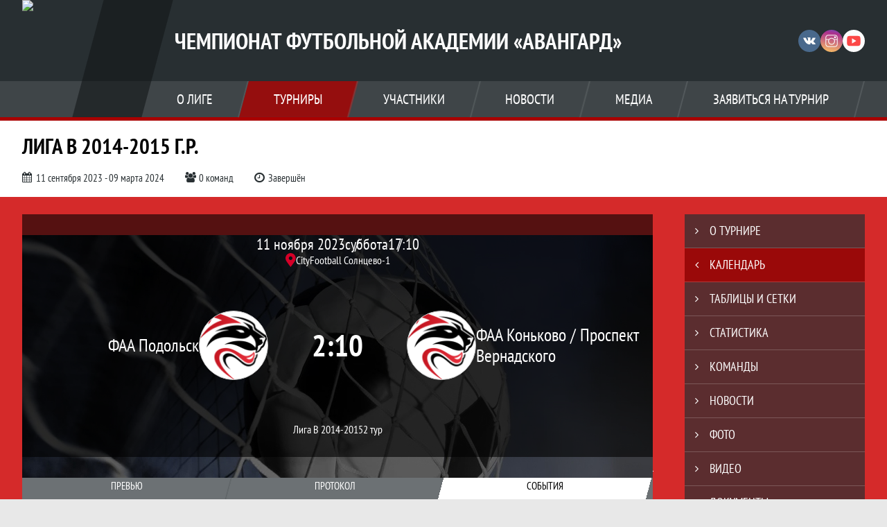

--- FILE ---
content_type: text/html; charset=UTF-8
request_url: https://avangardcup.ru/match/3609759
body_size: 18009
content:



<!DOCTYPE html>
<html lang="ru-RU">
<head>
    <meta charset="UTF-8">
            <meta name="viewport" content="width=device-width, initial-scale=1"/>
        <meta name="csrf-param" content="_csrf">
<meta name="csrf-token" content="Jp1m0it8w_1SUjCsc9Qt3YXYgI9WxWa8LRc0RjwL8m9CrxPgUj2LjWYLXNU7jh66s7m42CHzMsVkWVp1VHqAGQ==">
        <title>Протокол и события матча ФАА Подольск 2 : 10 ФАА Коньково / Проспект Вернадского, Лига B 2014-2015 г.р., Чемпионат Футбольной Академии «Авангард». Официальный сайт</title>
                <style>:root {
	--color-bg-default: 40, 47, 50;
	--color-bg-accent: 170, 0, 0;
	--color-bg-color1: 108, 113, 116;
	--color-bg-color2: 21, 24, 25;
	--color-text-default: 255, 255, 255;
	--color-text-accent: 255, 255, 255;
	--color-text-color1: 255, 255, 255;
	--color-text-color2: 255, 255, 255;
	--color-text-base: 0, 0, 0;
	--color-text-additional: 101, 101, 101;
	--color-bg-base: 232, 232, 232;
	--color-bg-additional: 255, 255, 255;
	--team-logo-form: 50%;
	--person-logo-form: 0;
	--team-logo-border: 1px solid #c5c5c5;
}</style>    <meta name="og:url" content="https://avangardcup.ru/match/3609759">
<meta name="og:title" content="Протокол и события матча ФАА Подольск 2 : 10 ФАА Коньково / Проспект Вернадского, Лига B 2014-2015 г.р., Чемпионат Футбольной Академии «Авангард». Официальный сайт">
<meta name="twitter:title" content="Протокол и события матча ФАА Подольск 2 : 10 ФАА Коньково / Проспект Вернадского, Лига B 2014-2015 г.р., Чемпионат Футбольной Академии «Авангард». Официальный сайт">
<meta name="description" content="Сайт Чемпионат Футбольной Академии «Авангард». Результаты игр, календарь матчей, турнирные таблицы, статистика игроков, новости, все турниры и чемпионаты - следите за обновлением на сайте Чемпионат ФА «Авангард», принимайте участие. Создано с помощью Join.Football - конструктор спортивных сайтов с крутым футбольным движком. Лучшее решение, чтобы создать футбольный сайт турнира, лиги или федерации">
<meta name="og:description" content="Сайт Чемпионат Футбольной Академии «Авангард». Результаты игр, календарь матчей, турнирные таблицы, статистика игроков, новости, все турниры и чемпионаты - следите за обновлением на сайте Чемпионат ФА «Авангард», принимайте участие. Создано с помощью Join.Football - конструктор спортивных сайтов с крутым футбольным движком. Лучшее решение, чтобы создать футбольный сайт турнира, лиги или федерации">
<meta name="twitter:description" content="Сайт Чемпионат Футбольной Академии «Авангард». Результаты игр, календарь матчей, турнирные таблицы, статистика игроков, новости, все турниры и чемпионаты - следите за обновлением на сайте Чемпионат ФА «Авангард», принимайте участие. Создано с помощью Join.Football - конструктор спортивных сайтов с крутым футбольным движком. Лучшее решение, чтобы создать футбольный сайт турнира, лиги или федерации">
<meta name="keywords" content="матчи, календарь, результаты, статистика, бомбардиры, Лига B 2014-2015 г.р., Лига B 2014-2015, Чемпионат Футбольной Академии «Авангард», Чемпионат ФА «Авангард»">
<meta name="og:type" content="article">
<meta name="og:image" content="https://st.joinsport.io/tournament/1032919/cover/65002449aafe8_thumb.jpg">
<meta property="og:image" content="https://st.joinsport.io/tournament/1032919/cover/65002449aafe8_thumb.jpg">
<meta name="og:site_name" content="Чемпионат Футбольной Академии «Авангард»">
<meta name="twitter:site" content="Чемпионат Футбольной Академии «Авангард»">
<link type="image/x-icon" href="https://st.joinsport.io/league/1011918/Favicon.ico" rel="icon">
<link href="/css/normalize.css?v=1768893808" rel="stylesheet">
<link href="/plugins/font-awesome/css/font-awesome.min.css?v=1768893808" rel="stylesheet">
<link href="/frontend/css/desktop/main.min.css?v=1768893809" rel="stylesheet">
<link href="/frontend/css/desktop/theme-standard.min.css?v=1768893809" rel="stylesheet">
<link href="/frontend/css/common/dark.min.css?v=1768893809" rel="stylesheet">
<link href="/plugins/tinyslider/tinyslider.min.css?v=1768893808" rel="stylesheet">
<link href="/frontend/css/mobile/main.min.css?v=1768893809" rel="stylesheet">
<link href="/frontend/css/mobile/theme-standard.min.css?v=1768893809" rel="stylesheet">
<script src="/assets/b2c57c843ec08dcfc8e5b6a764d2380d/js/polyglot.min.js?v=1768893957"></script>
<script>var LeagueColors = {
	'ColorBgDefault': 'rgba(40, 47, 50, 1)',
	'ColorBgAccent': 'rgba(170, 0, 0, 1)',
	'ColorBgColor1': 'rgba(108, 113, 116, 1)',
	'ColorBgColor2': 'rgba(21, 24, 25, 1)',
	'ColorTextDefault': 'rgba(255, 255, 255, 1)',
	'ColorTextAccent': 'rgba(255, 255, 255, 1)',
	'ColorTextColor1': 'rgba(255, 255, 255, 1)',
	'ColorTextColor2': 'rgba(255, 255, 255, 1)',
}
var polyglot = new Polyglot({locale: "ru-RU"});</script></head>

<body class="body theme-standard football-theme darkable">
    
            
<header class="header header--logo-left">
    <div class="header__container">
        <div class="header__wrapper">
            <div class="header__top">
                <a class="header__logo header-logo--shadow" href="/">
                    <img src="https://st.joinsport.io/league/1011918/logo/64ff0531622f0_172x172.png" width="172" height="169" alt="Чемпионат Футбольной Академии «Авангард»">
                </a>
                                <a class="header__title" href="/">
                                            <span class="header__title--full">Чемпионат Футбольной Академии «Авангард»</span>
                        <span class="header__title--short">Чемпионат ФА «Авангард»</span>
                                    </a>
                
    <ul class="socials">
                    <li class="socials__item socials__item--vk">
                <a class="socials__link" href="https://vk.com/fa_avangard" target="_blank">
                    <svg class="svg-icon--vk" version="1.1" xmlns="http://www.w3.org/2000/svg" xmlns:xlink="http://www.w3.org/1999/xlink" x="0px" y="0px" viewBox="0 0 1000 1000" enable-background="new 0 0 1000 1000" xml:space="preserve"><g><g id="e6c6b53d3c8160b22dad35a0f710525a"><path d="M985.9,763.3c-11.3,12.8-41.5,15.6-41.5,15.6h-161c0,0-22.5,5.3-62.3-36.4c-27.4-28.6-55.5-70.8-77.9-88.3c-13.4-10.5-26-5.2-26-5.2s-23.5,1.1-26,26c-4.4,43.6-10.4,67.5-10.4,67.5s-2.9,18.4-10.4,26c-8,8-20.8,10.4-20.8,10.4S327.4,829,154.9,550.3C30.4,349.3,14.7,290.7,14.7,290.7s-10.6-14.2,0-31.2c11.1-17.9,26-15.6,26-15.6h145.4c0,0,16.1,1.7,26,10.4c10.8,9.5,15.6,26,15.6,26s31.9,77.1,67.5,135c49.3,80.1,72.7,72.7,72.7,72.7s42.5-11.8,15.6-192.2c-3.7-24.9-51.9-31.2-51.9-31.2s-0.4-21.5,10.4-31.2c12.4-11,26-10.4,26-10.4s21.6-3.8,98.7-5.2c39-0.7,67.5,0,67.5,0s19-0.6,41.5,15.6c10.9,7.8,10.4,26,10.4,26s-4.6,130.1,0,197.4c2,28.9,15.6,31.2,15.6,31.2s14.6,11.3,72.7-72.7c36.8-53.2,67.5-129.8,67.5-129.8s7.6-21.9,15.6-31.2c7.6-8.9,20.8-10.4,20.8-10.4h187c0,0,11.5-0.4,15.6,10.4c3.7,9.9,0,31.2,0,31.2s-2,23.5-20.8,51.9C915.7,404.5,830.1,514,830.1,514s-6.4,14.9-5.2,26c1.4,12.2,10.4,20.8,10.4,20.8s64.5,58.4,109.1,109.1c24.1,27.4,41.5,62.3,41.5,62.3S995.1,752.9,985.9,763.3z"></path></g></g></svg>                </a>
            </li>
                    <li class="socials__item socials__item--in">
                <a class="socials__link" href="https://www.instagram.com/fa_avangard" target="_blank">
                    <svg class="svg-icon--in" version="1.1" xmlns="http://www.w3.org/2000/svg" xmlns:xlink="http://www.w3.org/1999/xlink" x="0px" y="0px" viewBox="0 0 1000 1000" enable-background="new 0 0 1000 1000" xml:space="preserve"><g><path d="M759.4,10H240.6C113.8,10,10,113.8,10,240.6v518.8C10,886.2,113.8,990,240.6,990h518.8C886.2,990,990,886.2,990,759.4V240.6C990,113.8,886.2,10,759.4,10z M932.4,759.4c0,95.3-77.6,172.9-172.9,172.9H240.6c-95.3,0-172.9-77.6-172.9-172.9V413.5h184.9c-16.5,35.2-26.3,74-26.3,115.3c0,151,122.8,273.8,273.8,273.8s273.8-122.8,273.8-273.8c0-41.3-9.9-80.1-26.3-115.3h184.9V759.4L932.4,759.4z M716.2,528.8C716.2,648,619.2,745,500,745s-216.2-97-216.2-216.2c0-119.2,97-216.2,216.2-216.2S716.2,409.6,716.2,528.8z M710.5,355.9C660.3,294.8,585.1,255,500,255s-160.3,39.8-210.5,100.9H67.6V240.6c0-95.3,77.6-172.9,172.9-172.9h518.8c95.3,0,172.9,77.6,172.9,172.9v115.3H710.5z M843.2,166.9v74.8c0,17.2-14.1,31.3-31.2,31.3h-78.9c-17.3-0.1-31.4-14.1-31.4-31.3v-74.8c0-17.2,14.1-31.3,31.4-31.3H812C829.2,135.6,843.2,149.7,843.2,166.9z"></path></g></svg>                </a>
            </li>
                    <li class="socials__item socials__item--yt">
                <a class="socials__link" href="https://www.youtube.com/fa_avangard" target="_blank">
                    <svg class="svg-icon--yt" version="1.1" xmlns="http://www.w3.org/2000/svg" xmlns:xlink="http://www.w3.org/1999/xlink" x="0px" y="0px" viewBox="0 0 1000 1000" enable-background="new 0 0 1000 1000" xml:space="preserve"><g><g transform="translate(0.000000,228.000000) scale(0.100000,-0.100000)"><path d="M2952.4,909.6c-971.8-32.5-1569.8-81.3-1787.6-146.3c-490.8-146.3-793-539.5-923-1199.3C76.1-1274.4,50.1-3569,193.1-4726c91-734.6,334.8-1186.3,757.3-1391c403-198.3,1342.3-260,4033.4-263.3c1823.3,0,3139.6,39,3623.9,113.8c705.3,110.5,1082.3,594.8,1199.3,1540.6c143,1157,117,3451.6-48.8,4290.1c-126.7,656.5-416,1036.8-906.8,1196C8393.1,909.6,5292.5,987.6,2952.4,909.6z M5367.2-1833.5c799.5-477.8,1452.8-880.8,1452.8-893.8c0-13-653.3-416-1452.8-893.8c-802.8-481-1488.5-893.8-1527.5-919.8l-74.7-45.5v1859v1859.1l74.7-45.5C3878.7-939.7,4564.5-1352.5,5367.2-1833.5z"></path></g></g></svg>                </a>
            </li>
            </ul>
                <button class="button header__hamburger js-mobile-menu-hamburger"><span></span></button>
            </div>
        </div>
        <nav id="w1" class="navigation"><div class="navigation__wrapper"><ul class="navigation__list"><li class="navigation__unit navigation__unit--dropdown js-drop-menu"><a class="navigation__unit-link" href="/page/1025311"><span class="navigation__unit-container">О лиге</span></a><div class="drop-menu-wrapper"><ul class="drop-menu"><li class="drop-menu__item desktop-hide"><a class="drop-menu__item-link" href="/page/1025311">О лиге</a></li>
<li class="drop-menu__item"><a class="drop-menu__item-link" href="/stadiums">Стадионы</a></li>
<li class="drop-menu__item"><a class="drop-menu__item-link" href="/partners">Партнеры</a></li></ul></div></li>
<li class="navigation__unit navigation__unit--active navigation__unit--dropdown js-drop-menu"><a class="navigation__unit-link navigation__unit-link--open" href="/tournaments"><span class="navigation__unit-container navigation__unit-container--open">Турниры</span></a><div class="drop-menu-wrapper"><ul class="drop-menu"><li class="drop-menu__item"><a class="drop-menu__item-link" href="/tournament/1056093/tables">Лига 2011-2012</a></li>
<li class="drop-menu__item"><a class="drop-menu__item-link" href="/tournament/1056094/tables">Лига A 2013-2014</a></li>
<li class="drop-menu__item"><a class="drop-menu__item-link" href="/tournament/1056096/tables">Лига A 2015-2016</a></li>
<li class="drop-menu__item"><a class="drop-menu__item-link" href="/tournament/1056098/tables">Лига A 2017-2018</a></li>
<li class="drop-menu__item"><a class="drop-menu__item-link" href="/tournament/1056101/tables">Лига B 2013-2014</a></li>
<li class="drop-menu__item"><a class="drop-menu__item-link" href="/tournament/1056102/tables">Лига B 2015-2016</a></li>
<li class="drop-menu__item"><a class="drop-menu__item-link" href="/tournament/1056103/tables">Лига B 2017-2018</a></li>
<li class="drop-menu__item"><a class="drop-menu__item-link" href="/tournament/1056105/tables">Лига С 2013-2014</a></li>
<li class="drop-menu__item"><a class="drop-menu__item-link" href="/tournament/1056106/tables">Лига С 2015-2016</a></li>
<li class="drop-menu__item"><a class="drop-menu__item-link" href="/tournament/1056108/tables">Лига С 2017-2018</a></li>
<li class="drop-menu__item"><a class="drop-menu__item-link" href="/tournament/1055834/tables">Кубок 2011-2012</a></li>
<li class="drop-menu__item"><a class="drop-menu__item-link" href="/tournament/1055862/tables">Кубок 2013-2014</a></li>
<li class="drop-menu__item"><a class="drop-menu__item-link" href="/tournament/1055863/tables">Кубок 2015-2016</a></li>
<li class="drop-menu__item"><a class="drop-menu__item-link" href="/tournament/1055865/tables">Кубок 2017-2018</a></li>
<li class="drop-menu__item navigation__unit--active"><a class="drop-menu__item-link" href="/tournaments">Все турниры</a></li>
<li class="drop-menu__item"><a class="drop-menu__item-link" href="/matches">Все матчи</a></li>
<li class="drop-menu__item"><a class="drop-menu__item-link" href="/disqualifications">Дисквалификации</a></li></ul></div></li>
<li class="navigation__unit navigation__unit--dropdown js-drop-menu"><a class="navigation__unit-link" href="/participants/teams"><span class="navigation__unit-container">Участники</span></a><div class="drop-menu-wrapper"><ul class="drop-menu"><li class="drop-menu__item"><a class="drop-menu__item-link" href="/participants/teams">Команды</a></li>
<li class="drop-menu__item"><a class="drop-menu__item-link" href="/participants/players">Игроки</a></li>
<li class="drop-menu__item"><a class="drop-menu__item-link" href="/participants/referees">Судьи</a></li>
<li class="drop-menu__item"><a class="drop-menu__item-link" href="/participants/coaches">Тренеры</a></li>
<li class="drop-menu__item--fame drop-menu__item"><a class="drop-menu__item-link" href="/participants/hall-of-fame">Зал славы</a></li></ul></div></li>
<li class="navigation__unit"><a class="navigation__unit-link" href="/posts"><span class="navigation__unit-container">Новости</span></a></li>
<li class="navigation__unit navigation__unit--dropdown js-drop-menu"><a class="navigation__unit-link" href="/photos"><span class="navigation__unit-container">Медиа</span></a><div class="drop-menu-wrapper"><ul class="drop-menu"><li class="drop-menu__item"><a class="drop-menu__item-link" href="/photos">Фото</a></li>
<li class="drop-menu__item"><a class="drop-menu__item-link" href="/videos">Видео</a></li></ul></div></li>
<li class="navigation__unit navigation__unit--dropdown js-drop-menu"><a class="navigation__unit-link" href="/page/1025312"><span class="navigation__unit-container">Заявиться на турнир</span></a><div class="drop-menu-wrapper"><ul class="drop-menu"><li class="drop-menu__item desktop-hide"><a class="drop-menu__item-link" href="/page/1025312">Заявиться на турнир</a></li>
<li class="drop-menu__item"><a class="drop-menu__item-link" href="/application">Подать заявку</a></li></ul></div></li></ul></div></nav>    </div>
    <div class="header__line mobile-hide"></div>
</header>

        <a class="branding" target="_blank" style="background: url(&quot;https://st.joinsport.io/brand/49611/image/64368ce9c2c57_display.png&quot;), #D52A2A"></a>        
<section class="tournament">
    <div class="tournament-wrapper">
                    <h2 class="tournament__title">Лига B 2014-2015 г.р.</h2>
                <ul class="tournament__info">
            <li class="tournament__info-item tournament__info-dates">
                11 сентября 2023 - 09 марта 2024            </li>
                            <li class="tournament__info-item tournament__info-teams-number">
                    0 команд                </li>
                        <li class="tournament__info-item tournament__info-status">Завершён</li>
        </ul>
    </div>
</section>
    <main class="main">
        <div class="main-container">
        <div class="main-content ">
                
    
    
    
<div class="mobile-notification  js-mobile-notification desktop-hide">
    Полная версия сайта - в горизонтальном положении    <svg class="mobile-notification__icon" width="18" height="18"><use xlink:href="/img/icons.svg#mobile-phone"></use></svg>
</div>

    
    

<h1 class="visually-hidden">Протокол и события матча ФАА Подольск 2 : 10 ФАА Коньково / Проспект Вернадского, Лига B 2014-2015 г.р., Чемпионат Футбольной Академии «Авангард»</h1>
<h3 class="visually-hidden">Матч</h3>
<section class="game game--shadow">
                <picture class="game__cover">
            <source media="(max-width: 480px)" srcset="/assets/ff4c3d8896f187a088084d88da979d06/football_game_mobile_cover_cover.jpg">
            <img class="game__cover-img" src="/assets/bead05e8a0a0d533a8a1a202891eb049/football_game_cover_cover.jpg">
        </picture>
        <div class="game__top">
                    <ul class="game__info">
                <li class="game__info-item game__date">
                    11 ноября 2023                </li>
                <li class="game__info-item game__info-middle">суббота</li>
                <li class="game__info-item game__time">17:10</li>
            </ul>
                            <div class="game__place">
                <div class="game__location">
                    <svg class="location game__location-icon" width="15" height="20"><use xlink:href="/img/icons.svg#location"></use></svg>                    <div class="game__stadium" title="CityFootball Солнцево-1, ул. Авиаторов, 3А (ТРЦ "Небо", этаж 3)">CityFootball Солнцево-1</div>
                </div>
                            </div>
                    </div>
    <div class="game__main">
        <div class="game__unit">
            <a class="game__logo " href="/tournament/1032919/teams/application?team_id=1329752">
                <img class="game__logo-img" src="/assets/89200b265dd7f31b82f0ae5db726eab3/68c160199d55d_100x100.png" alt="">
            </a>
            <div class="game__team">
                <a class="game__team-link" href="/tournament/1032919/teams/application?team_id=1329752" title="ФАА Подольск">
                    <div class="game__team-name">ФАА Подольск</div>
                                    </a>
                                            </div>
        </div>
        <div class="game__middle">
                        
<div class="score js-game-live-score">
    <div class="score__container">
        <a class="score__list" href="/match/3609759">
            <div class="score__item">2</div>
            <div class="score__item score__item-middle"></div>
            <div class="score__item">10</div>
        </a>
            </div>
</div>
        </div>
        <div class="game__unit">
            <a class="game__logo " href="/tournament/1032919/teams/application?team_id=1330716">
                <img class="game__logo-img" src="/assets/89200b265dd7f31b82f0ae5db726eab3/68c160199d55d_100x100.png" alt="">
            </a>
            <div class="game__team">
                <a class="game__team-link" href="/tournament/1032919/teams/application?team_id=1330716" title="ФАА Коньково / Проспект Вернадского">
                    <div class="game__team-name">ФАА Коньково / Проспект Вернадского</div>
                                    </a>
                                            </div>
        </div>
    </div>
    <div class="game__bottom">
        <a class="game__bottom-item game__tournament" href="/tournament/1032919/tables">
            Лига B 2014-2015        </a>
                            <a class="game__bottom-item game__tour" href="/tournament/1032919/calendar?round_id=1060199">
                2 тур            </a>
            </div>
</section>
<section class="tabs tabs--match">
    
    <div class="tabs__navigation">
        <ul class="tabs__list js-tabs" data-cont-id="match-tabs-content">
            <li class="tabs__item" data-tab-id="match-history"><a class="tabs__text"><span class="tabs__text-container">Превью</span></a></li><li class="tabs__item" data-tab-id="match-protocol"><a class="tabs__text"><span class="tabs__text-container">Протокол</span></a></li><li class="tabs__item tabs--active js-active" data-tab-id="match-events"><a class="tabs__text"><span class="tabs__text-container">События</span></a></li>        </ul>
    </div>
    <div class="tabs__content" id="match-tabs-content">
        <div id="match-history" class="tabs__pane js-tab-cont " style="display: none">

    <section class="comparison">
                    <span class="bg-element bg-element--0"></span>
                    <span class="bg-element bg-element--1"></span>
                    <span class="bg-element bg-element--2"></span>
                    <span class="bg-element bg-element--3"></span>
                    <span class="bg-element bg-element--4"></span>
                <div class="comparison__content">
                            <div class="comparison__teams">
                    <div class="comparison__team comparison__team--left">
                        <a class="comparison__team-logo  " href="/tournament/1032919/teams/application?team_id=1329752">
                            <img class="comparison__team-img" src="/assets/89200b265dd7f31b82f0ae5db726eab3/68c160199d55d_173x173.png" width="120" height="120">
                        </a>
                        <div class="comparison__team-content">
                            <a class="comparison__team-title" href="/tournament/1032919/teams/application?team_id=1329752">
                                ФАА Подольск                            </a>
                            <!--
                                <p class="comparison__team-rating"><span class="comparison__team-rating-number">6257</span></p>
                            -->                        </div>
                    </div>
                    <div class="comparison__versus">
                        <span class="comparison__versus-text"></span>
                    </div>
                    <div class="comparison__team comparison__team--right">
                        <div class="comparison__team-content">
                            <a class="comparison__team-title" href="/tournament/1032919/teams/application?team_id=1330716">
                                ФАА Коньково / Проспект Вернадского                            </a>
                            <!--
                                <p class="comparison__team-rating"><span class="comparison__team-rating-number">6257</span></p>
                            -->                        </div>
                        <a class="comparison__team-logo  " href="/tournament/1032919/teams/application?team_id=1330716">
                            <img class="comparison__team-img" src="/assets/89200b265dd7f31b82f0ae5db726eab3/68c160199d55d_173x173.png" width="120" height="120">
                        </a>
                    </div>
                </div>
                        <div class="comparison__block">
                <p class="comparison__title">Турнирное положение</p>
                <div class="comparison__container">
                    <div class="comparison__stats">
                        <ul class="comparison__aside">
                                                            <li class="comparison__aside-item">
                                    <p class="comparison__aside-text">Место в таблице</p>
                                    <div class="comparison__aside-value">14</div>
                                </li>
                                                                                        <li class="comparison__aside-item">
                                    <p class="comparison__aside-text">
                                        Ср. возраст игроков                                    </p>
                                    <div class="comparison__aside-value">8.3</div>
                                </li>
                                                    </ul>
                        <ul class="comparison__stats-list">
                            <li class="comparison__stats-item">
                                <div class="comparison__stats-content">
                                    0                                </div>
                                <div class="comparison__stats-middle-wrapper">
                                    <div class="comparison__stats-middle">
                                        <svg class="ball comparison__icon" width="45" height="44"><use xlink:href="/img/icons.svg#ball"></use></svg>                                        <p class="comparison__stats-text">Мячей забито</p>
                                    </div>
                                </div>
                                <div class="comparison__stats-content">
                                    0                                </div>
                            </li>
                            <li class="comparison__stats-item">
                                <div class="comparison__stats-content">
                                    13                                </div>
                                <div class="comparison__stats-middle-wrapper">
                                    <div class="comparison__stats-middle">
                                        <svg class="ball-missed comparison__icon comparison__icon--accent" width="51" height="33"><use xlink:href="/img/icons.svg#ball-missed"></use></svg>                                        <p class="comparison__stats-text">Мячей пропущено</p>
                                    </div>
                                </div>
                                <div class="comparison__stats-content">
                                    0                                </div>
                            </li>
                            <li class="comparison__stats-item">
                                <div class="comparison__stats-content">
                                    0                                </div>
                                <div class="comparison__stats-middle-wrapper">
                                    <div class="comparison__stats-middle">
                                        <div class="comparison__score">0 : 0</div>
                                        <p class="comparison__stats-text">Матчей на ноль</p>
                                    </div>
                                </div>
                                <div class="comparison__stats-content">
                                    0                                </div>
                            </li>
                        </ul>
                        <ul class="comparison__aside">
                                                            <li class="comparison__aside-item">
                                    <p class="comparison__aside-text">Место в таблице</p>
                                    <div class="comparison__aside-value">9</div>
                                </li>
                                                                                </ul>
                    </div>
                                    </div>
            </div>
                                    <!--<p class="comparison__probability-title"></p>
            <div class="comparison__probability">
                <div class="comparison__probability-item">
                    <a class="comparison__probability-text" href="#">
                                            </a>
                    <div class="comparison__probability-percent">65%</div>
                </div>
                                <div class="comparison__probability-item comparison__probability-draw">
                    <p class="comparison__probability-text" href="#"></p>
                    <div class="comparison__probability-percent">12%</div>
                </div>
                <div class="comparison__probability-item">
                    <a class="comparison__probability-text" href="#">
                                            </a>
                    <div class="comparison__probability-percent">23%</div>
                </div>
            </div>-->
        </div>
    </section>


</div><div id="match-protocol" class="tabs__pane js-tab-cont " style="display: none">
<div class="protocol js-game-live-protocol">
    
<div class="game-header mobile-hide">
    <a class="game-header__team" href="/tournament/1032919/teams/application?team_id=1329752">
        <div class="game-header__logo">
            <img class="game-header__img" src="/assets/89200b265dd7f31b82f0ae5db726eab3/68c160199d55d_100x100.png" width="60" height="60" alt="">
        </div>
        <div class="game-header__text" title="ФАА Подольск">
            ФАА Подольск        </div>
    </a>
            <div class="game-header__title">Стартовые составы</div>
        <a class="game-header__team" href="/tournament/1032919/teams/application?team_id=1330716">
        <div class="game-header__text" title="ФАА Коньково / Проспект Вернадского">
            ФАА Коньково / Проспект Вернадского        </div>
        <div class="game-header__logo">
            <img class="game-header__img" src="/assets/89200b265dd7f31b82f0ae5db726eab3/68c160199d55d_100x100.png" width="60" height="60" alt="">
        </div>
    </a>
</div>
    <div class="protocol__block protocol__block--main">
        <h3 class="protocol__subtitle">Стартовые составы</h3>
                <div class="protocol__container">
            <div class="protocol__unit">
                <a class="protocol__team desktop-hide" href="/tournament/1032919/teams/application?team_id=1329752" title="ФАА Подольск">
                    ФАА Подольск                </a>
                
<ul class="protocol__list">
                                <li class="protocol__item">
                                <a class="protocol__link" href="/player/6665819">
                                        <div class="protocol__name">Никита Антропов</div>
                                                        </a>
                            </li>
                    <li class="protocol__item">
                                <a class="protocol__link" href="/player/6751403">
                                        <div class="protocol__name">Нерсес Ерицян</div>
                                                        </a>
                            </li>
                    <li class="protocol__item">
                                <a class="protocol__link" href="/player/6665906">
                                        <div class="protocol__name">Никита Жуков</div>
                                                        </a>
                                    <ul class="protocol__events">
                                                                                    <li class="protocol__event" title="Гол">
                                    <svg class="goal" width="24" height="24.5"><use xlink:href="/img/icons.svg#goal"></use></svg>                                </li>
                                                                                                                                                                                                                                                                                                                                                                                                                                                                                                                    
                                            </ul>
                            </li>
                    <li class="protocol__item">
                                <a class="protocol__link" href="/player/6665909">
                                        <div class="protocol__name">Вячеслав Зубаков</div>
                                                        </a>
                            </li>
                    <li class="protocol__item">
                                <a class="protocol__link" href="/player/6665800">
                                        <div class="protocol__name">Степан Левин</div>
                                                        </a>
                            </li>
                    <li class="protocol__item">
                                <a class="protocol__link" href="/player/6665905">
                                        <div class="protocol__name">Дмитрий Лепко</div>
                                                        </a>
                            </li>
                    <li class="protocol__item">
                                <a class="protocol__link" href="/player/6665820">
                                        <div class="protocol__name">Филипп Основин</div>
                                                        </a>
                            </li>
                    <li class="protocol__item">
                                <a class="protocol__link" href="/player/6665818">
                                        <div class="protocol__name">Тимофей Рожков</div>
                                                        </a>
                            </li>
                    <li class="protocol__item">
                                <a class="protocol__link" href="/player/6665911">
                                        <div class="protocol__name">Пашкеев Роман</div>
                                                        </a>
                                    <ul class="protocol__events">
                                                                                    <li class="protocol__event" title="Гол">
                                    <svg class="goal" width="24" height="24.5"><use xlink:href="/img/icons.svg#goal"></use></svg>                                </li>
                                                                                                                                                                                                                                                                                                                                                                                                                                                                                                                    
                                            </ul>
                            </li>
                    <li class="protocol__item">
                                <a class="protocol__link" href="/player/6665907">
                                        <div class="protocol__name">Александр Ростанец</div>
                                                        </a>
                            </li>
                    <li class="protocol__item">
                                <a class="protocol__link" href="/player/6665814">
                                        <div class="protocol__name">Муратов Сергей</div>
                                                        </a>
                            </li>
                    <li class="protocol__item">
                                <a class="protocol__link" href="/player/6775560">
                                        <div class="protocol__name">Владислав Станкевич</div>
                                                        </a>
                            </li>
                    <li class="protocol__item">
                                <a class="protocol__link" href="/player/6665912">
                                        <div class="protocol__name">Максим Фесенко</div>
                                                        </a>
                            </li>
                    <li class="protocol__item">
                                <a class="protocol__link" href="/player/6775561">
                                        <div class="protocol__name">Иван Черный</div>
                                                        </a>
                            </li>
                </ul>
            </div>
            <div class="protocol__unit protocol__unit--right">
                <a class="protocol__team desktop-hide" href="/tournament/1032919/teams/application?team_id=1330716" title="ФАА Коньково / Проспект Вернадского">
                    ФАА Коньково / Проспект Вернадского                </a>
                
<ul class="protocol__list">
                                <li class="protocol__item">
                                <a class="protocol__link" href="/player/6728567">
                    <div class="protocol__logo img-form img-form--square"><img class="protocol__img" src="https://st.joinsport.io/player/6728567/photo/658bc88152932_60x60.jpg" alt="Фото игрока"></div>                    <div class="protocol__name">Егор Герасимов</div>
                                                        </a>
                                    <ul class="protocol__events">
                                                                                                                                        <li class="protocol__event" title="Ассистент">
                                    <svg class="assist" width="34.5" height="21.3"><use xlink:href="/img/icons.svg#assist"></use></svg>                                </li>
                                                                    <li class="protocol__event-number">x2</li>
                                                                                                                                                                                                                                                                                                                                                                                                                                                                
                                            </ul>
                            </li>
                    <li class="protocol__item">
                                <a class="protocol__link" href="/player/6728563">
                                        <div class="protocol__name">Алексей Гультяев</div>
                                                        </a>
                                    <ul class="protocol__events">
                                                                                    <li class="protocol__event" title="Гол">
                                    <svg class="goal" width="24" height="24.5"><use xlink:href="/img/icons.svg#goal"></use></svg>                                </li>
                                                                    <li class="protocol__event-number">x2</li>
                                                                                                                                                <li class="protocol__event" title="Ассистент">
                                    <svg class="assist" width="34.5" height="21.3"><use xlink:href="/img/icons.svg#assist"></use></svg>                                </li>
                                                                    <li class="protocol__event-number">x3</li>
                                                                                                                                                                                                                                                                                                                                                                                                                                                                
                                            </ul>
                            </li>
                    <li class="protocol__item">
                                <a class="protocol__link" href="/player/6728561">
                    <div class="protocol__logo img-form img-form--square"><img class="protocol__img" src="https://st.joinsport.io/player/6728561/photo/658bc8fd81f9d_60x60.jpg" alt="Фото игрока"></div>                    <div class="protocol__name">Марк Джуромский</div>
                                                        </a>
                                    <ul class="protocol__events">
                                                                                    <li class="protocol__event" title="Гол">
                                    <svg class="goal" width="24" height="24.5"><use xlink:href="/img/icons.svg#goal"></use></svg>                                </li>
                                                                                                                                                <li class="protocol__event" title="Ассистент">
                                    <svg class="assist" width="34.5" height="21.3"><use xlink:href="/img/icons.svg#assist"></use></svg>                                </li>
                                                                                                                                                                                                                                                                                                                                                                                                                                                                
                                            </ul>
                            </li>
                    <li class="protocol__item">
                                <a class="protocol__link" href="/player/6728558">
                    <div class="protocol__logo img-form img-form--square"><img class="protocol__img" src="https://st.joinsport.io/player/6728558/photo/658bc89c584ef_60x60.jpg" alt="Фото игрока"></div>                    <div class="protocol__name">Роман Жаров</div>
                                                        </a>
                            </li>
                    <li class="protocol__item">
                                <a class="protocol__link" href="/player/6728549">
                    <div class="protocol__logo img-form img-form--square"><img class="protocol__img" src="https://st.joinsport.io/player/6728549/photo/67adf0b856c23_60x60.jpg" alt="Фото игрока"></div>                    <div class="protocol__name">Иван Заболотний</div>
                                                        </a>
                                    <ul class="protocol__events">
                                                                                                                                        <li class="protocol__event" title="Ассистент">
                                    <svg class="assist" width="34.5" height="21.3"><use xlink:href="/img/icons.svg#assist"></use></svg>                                </li>
                                                                                                                                                                                                                                                                                                                                                                                                                                                                
                                            </ul>
                            </li>
                    <li class="protocol__item">
                                <a class="protocol__link" href="/player/6728556">
                    <div class="protocol__logo img-form img-form--square"><img class="protocol__img" src="https://st.joinsport.io/player/6728556/photo/658bc8ba04a4d_60x60.jpg" alt="Фото игрока"></div>                    <div class="protocol__name">Александр Кувшинов</div>
                                                        </a>
                                    <ul class="protocol__events">
                                                                                    <li class="protocol__event" title="Гол">
                                    <svg class="goal" width="24" height="24.5"><use xlink:href="/img/icons.svg#goal"></use></svg>                                </li>
                                                                    <li class="protocol__event-number">x3</li>
                                                                                                                                                                                                                                                                                                                                                                                                                                                                                                                    
                                            </ul>
                            </li>
                    <li class="protocol__item">
                                <a class="protocol__link" href="/player/6728552">
                    <div class="protocol__logo img-form img-form--square"><img class="protocol__img" src="https://st.joinsport.io/player/6728552/photo/658bc8dd1d706_60x60.jpg" alt="Фото игрока"></div>                    <div class="protocol__name">Артем Лимаров</div>
                                                        </a>
                            </li>
                    <li class="protocol__item">
                                <a class="protocol__link" href="/player/6728570">
                    <div class="protocol__logo img-form img-form--square"><img class="protocol__img" src="https://st.joinsport.io/player/6728570/photo/658bc91b16026_60x60.jpg" alt="Фото игрока"></div>                    <div class="protocol__name">Елисей Наконечников</div>
                                                        </a>
                                    <ul class="protocol__events">
                                                                                    <li class="protocol__event" title="Гол">
                                    <svg class="goal" width="24" height="24.5"><use xlink:href="/img/icons.svg#goal"></use></svg>                                </li>
                                                                    <li class="protocol__event-number">x2</li>
                                                                                                                                                                                                                                                                                                                                                                                                                                                                                                                    
                                            </ul>
                            </li>
                    <li class="protocol__item">
                                <a class="protocol__link" href="/player/6728565">
                    <div class="protocol__logo img-form img-form--square"><img class="protocol__img" src="https://st.joinsport.io/player/6728565/photo/658bc9350e920_60x60.jpg" alt="Фото игрока"></div>                    <div class="protocol__name">Елисей Панин</div>
                                                        </a>
                                    <ul class="protocol__events">
                                                                                                                                        <li class="protocol__event" title="Ассистент">
                                    <svg class="assist" width="34.5" height="21.3"><use xlink:href="/img/icons.svg#assist"></use></svg>                                </li>
                                                                                                                                                                                                                                                                                                                                                                                                                                                                
                                            </ul>
                            </li>
                    <li class="protocol__item">
                                <a class="protocol__link" href="/player/6728551">
                    <div class="protocol__logo img-form img-form--square"><img class="protocol__img" src="https://st.joinsport.io/player/6728551/photo/658bc954f0de6_60x60.jpg" alt="Фото игрока"></div>                    <div class="protocol__name">Никита Петров</div>
                                                        </a>
                                    <ul class="protocol__events">
                                                                                                                                        <li class="protocol__event" title="Ассистент">
                                    <svg class="assist" width="34.5" height="21.3"><use xlink:href="/img/icons.svg#assist"></use></svg>                                </li>
                                                                                                                                                                                                                                                                                                                                                                                                                                                                
                                            </ul>
                            </li>
                    <li class="protocol__item">
                                <a class="protocol__link" href="/player/6728554">
                                        <div class="protocol__name">Ян Петров</div>
                                                        </a>
                            </li>
                    <li class="protocol__item">
                                <a class="protocol__link" href="/player/6728562">
                    <div class="protocol__logo img-form img-form--square"><img class="protocol__img" src="https://st.joinsport.io/player/6728562/photo/657c0e2c323aa_60x60.jpg" alt="Фото игрока"></div>                    <div class="protocol__name">Максим Сорокин</div>
                                                        </a>
                                    <ul class="protocol__events">
                                                                                    <li class="protocol__event" title="Гол">
                                    <svg class="goal" width="24" height="24.5"><use xlink:href="/img/icons.svg#goal"></use></svg>                                </li>
                                                                    <li class="protocol__event-number">x2</li>
                                                                                                                                                <li class="protocol__event" title="Ассистент">
                                    <svg class="assist" width="34.5" height="21.3"><use xlink:href="/img/icons.svg#assist"></use></svg>                                </li>
                                                                                                                                                                                                                                                                                                                                                                                                                                                                
                                            </ul>
                            </li>
                        <li class="protocol__item protocol__item--empty mobile-hide"></li>
            <li class="protocol__item protocol__item--empty mobile-hide"></li>
    </ul>
            </div>
        </div>
    </div>
                        <div class="protocol__block protocol__block--referees">
            <h3 class="protocol__subtitle">Судейский корпус</h3>
            <div class="referees">
                
    <div class="referees__container">
                    <div class="referee">
                <p class="referee__position">Главный судья:</p>
                <div class="referee__text">
                    <span class="referee__name">Михаил </span>
                    <span class="referee__last-name">Селимович </span>
                </div>
            </div>
            </div>
            </div>
        </div>
        
            <a class="print-button" href="/match/3609759/protocol/post" target="_blank" rel="nofollow">
            <svg class="print-button__icon" width="22" height="21"><use xlink:href="/img/icons.svg#print"></use></svg>
            <div class="print-button__text">Распечатать протокол</div>
        </a>
    </div>
</div><div id="match-events" class="tabs__pane js-tab-cont tabs__pane--active js-show" style="">
<div class="game-content js-game-live-timeline">
    
<div class="game-header mobile-hide">
    <a class="game-header__team" href="/tournament/1032919/teams/application?team_id=1329752">
        <div class="game-header__logo">
            <img class="game-header__img" src="/assets/89200b265dd7f31b82f0ae5db726eab3/68c160199d55d_100x100.png" width="60" height="60" alt="">
        </div>
        <div class="game-header__text" title="ФАА Подольск">
            ФАА Подольск        </div>
    </a>
            <div class="game-header__title">События матча</div>
        <a class="game-header__team" href="/tournament/1032919/teams/application?team_id=1330716">
        <div class="game-header__text" title="ФАА Коньково / Проспект Вернадского">
            ФАА Коньково / Проспект Вернадского        </div>
        <div class="game-header__logo">
            <img class="game-header__img" src="/assets/89200b265dd7f31b82f0ae5db726eab3/68c160199d55d_100x100.png" width="60" height="60" alt="">
        </div>
    </a>
</div>
            <div class="vertical-timeline__empty">
            <div class="empty-block">Список событий матча пуст</div>
        </div>
        </div>
</div>    </div>
</section>

                        </div>
                    <section class="sidebar">                
<ul id="mainnav-menu" class="sidebar__navigation sidebar__navigation--odd"><li class="sidebar__navigation-item"><a class="sidebar__navigation-item-link" href="/tournament/1032919"><span class="menu-title">О турнире</span></a></li>
<li class="sidebar__navigation-item sidebar__navigation-item--active"><a class="sidebar__navigation-item-link" href="/tournament/1032919/calendar"><span class="menu-title">Календарь</span></a></li>
<li class="sidebar__navigation-item"><a class="sidebar__navigation-item-link" href="/tournament/1032919/tables"><span class="menu-title">Таблицы и сетки</span></a></li>
<li class="sidebar__navigation-item"><a class="sidebar__navigation-item-link" href="/tournament/1032919/stats"><span class="menu-title">Статистика</span></a></li>
<li class="sidebar__navigation-item"><a class="sidebar__navigation-item-link" href="/tournament/1032919/teams"><span class="menu-title">Команды</span></a></li>
<li class="sidebar__navigation-item sidebar__navigation-item--news"><a class="sidebar__navigation-item-link" href="/tournament/1032919/posts"><span class="menu-title">Новости</span></a></li>
<li class="sidebar__navigation-item"><a class="sidebar__navigation-item-link" href="/tournament/1032919/photos"><span class="menu-title">Фото</span></a></li>
<li class="sidebar__navigation-item"><a class="sidebar__navigation-item-link" href="/tournament/1032919/videos"><span class="menu-title">Видео</span></a></li>
<li class="sidebar__navigation-item sidebar__navigation-item--documents"><a class="sidebar__navigation-item-link" href="/tournament/1032919/documents"><span class="menu-title">Документы</span></a></li></ul>        
<div class="social-share">
    <div class="uSocial-Share"
        data-pid="36640cabffd1805ae3b46d757c85eb45"
        data-type="share"
                        data-options="round,style4,default,absolute,horizontal,size32,eachCounter0,counter0,nomobile"
        data-social="vk,fb,ok,telegram,twi,spoiler">
    </div>
</div>
        
    <h2 class="visually-hidden">Таблицы турнира</h2>
    <div class="mobile-hide js-tournament-widget" data-league-id="1011918" data-url="/get-tournaments-widget">
        <input type="hidden"
            id="tournamentWidgetParams"
            data-view-table="1"
            data-view-stats="1"
            data-view-results="1"
            data-view-calendar="1"
                    >
        <div class="selects-list">
            
<div class="js-tournament-widget-tournament-select" data-league="1011918" >
    <select style="width: 260px;" class="js-select" data-light="true">
                    <option selected value="1060176"
                data-is-parent="0"
                data-league="1011918"
            >
                GoPark 2011-2012            </option>
                    <option  value="1060175"
                data-is-parent="0"
                data-league="1011918"
            >
                GoPark 2013-2014            </option>
                    <option  value="1060174"
                data-is-parent="0"
                data-league="1011918"
            >
                GoPark 2015-2016            </option>
                    <option  value="1060173"
                data-is-parent="0"
                data-league="1011918"
            >
                GoPark 2017-2018            </option>
                    <option  value="1056093"
                data-is-parent="0"
                data-league="1011918"
            >
                Лига 2011-2012            </option>
                    <option  value="1056094"
                data-is-parent="0"
                data-league="1011918"
            >
                Лига A 2013-2014            </option>
                    <option  value="1056096"
                data-is-parent="0"
                data-league="1011918"
            >
                Лига A 2015-2016            </option>
                    <option  value="1056098"
                data-is-parent="0"
                data-league="1011918"
            >
                Лига A 2017-2018            </option>
                    <option  value="1056101"
                data-is-parent="0"
                data-league="1011918"
            >
                Лига B 2013-2014            </option>
                    <option  value="1056102"
                data-is-parent="0"
                data-league="1011918"
            >
                Лига B 2015-2016            </option>
                    <option  value="1056103"
                data-is-parent="0"
                data-league="1011918"
            >
                Лига B 2017-2018            </option>
                    <option  value="1056105"
                data-is-parent="0"
                data-league="1011918"
            >
                Лига С 2013-2014            </option>
                    <option  value="1056106"
                data-is-parent="0"
                data-league="1011918"
            >
                Лига С 2015-2016            </option>
                    <option  value="1056108"
                data-is-parent="0"
                data-league="1011918"
            >
                Лига С 2017-2018            </option>
                    <option  value="1055834"
                data-is-parent="0"
                data-league="1011918"
            >
                Кубок 2011-2012            </option>
                    <option  value="1055862"
                data-is-parent="0"
                data-league="1011918"
            >
                Кубок 2013-2014            </option>
                    <option  value="1055863"
                data-is-parent="0"
                data-league="1011918"
            >
                Кубок 2015-2016            </option>
                    <option  value="1055865"
                data-is-parent="0"
                data-league="1011918"
            >
                Кубок 2017-2018            </option>
            </select>
</div>



<div class="js-tournament-widget-round-select" style="display:none;"
    data-league="1011918"
    data-tournament="1060176"
            data-parent="1060176"
    >
    <select style="width: 260px;" class="js-select" data-light="true">
                    <option selected value="1113440">
                Avangard Cup 2025            </option>
                    </select>
</div>



<div class="js-tournament-widget-round-select" style="display:none;"
    data-league="1011918"
    data-tournament="1060175"
            data-parent="1060175"
    >
    <select style="width: 260px;" class="js-select" data-light="true">
                    <option  value="1113443">
                Avangard Cup 2025            </option>
                    </select>
</div>



<div class="js-tournament-widget-round-select" style="display:none;"
    data-league="1011918"
    data-tournament="1060174"
            data-parent="1060174"
    >
    <select style="width: 260px;" class="js-select" data-light="true">
                    <option  value="1113634">
                Avangard Cup - Золотой турнир            </option>
                    <option  value="1113633">
                Avangard Cup - Серебряный турнир            </option>
                    <option  value="1113450">
                Группа A            </option>
                    <option  value="1113451">
                Группа B            </option>
                    </select>
</div>



<div class="js-tournament-widget-round-select" style="display:none;"
    data-league="1011918"
    data-tournament="1060173"
            data-parent="1060173"
    >
    <select style="width: 260px;" class="js-select" data-light="true">
                    <option  value="1113452">
                Avangard Cup 2025            </option>
                    </select>
</div>



<div class="js-tournament-widget-round-select" style="display:none;"
    data-league="1011918"
    data-tournament="1056093"
            data-parent="1056093"
    >
    <select style="width: 260px;" class="js-select" data-light="true">
                    <option  value="1104675">
                Чемпионат ФА «Авангард»            </option>
                    </select>
</div>



<div class="js-tournament-widget-round-select" style="display:none;"
    data-league="1011918"
    data-tournament="1056094"
            data-parent="1056094"
    >
    <select style="width: 260px;" class="js-select" data-light="true">
                    <option  value="1104677">
                Чемпионат ФА «Авангард»            </option>
                    </select>
</div>



<div class="js-tournament-widget-round-select" style="display:none;"
    data-league="1011918"
    data-tournament="1056096"
            data-parent="1056096"
    >
    <select style="width: 260px;" class="js-select" data-light="true">
                    <option  value="1104678">
                Чемпионат ФА «Авангард»            </option>
                    </select>
</div>



<div class="js-tournament-widget-round-select" style="display:none;"
    data-league="1011918"
    data-tournament="1056098"
            data-parent="1056098"
    >
    <select style="width: 260px;" class="js-select" data-light="true">
                    <option  value="1104680">
                Чемпионат ФА «Авангард»            </option>
                    </select>
</div>



<div class="js-tournament-widget-round-select" style="display:none;"
    data-league="1011918"
    data-tournament="1056101"
            data-parent="1056101"
    >
    <select style="width: 260px;" class="js-select" data-light="true">
                    <option  value="1104681">
                Чемпионат ФА «Авангард»            </option>
                    </select>
</div>



<div class="js-tournament-widget-round-select" style="display:none;"
    data-league="1011918"
    data-tournament="1056102"
            data-parent="1056102"
    >
    <select style="width: 260px;" class="js-select" data-light="true">
                    <option  value="1104682">
                Чемпионат ФА «Авангард»            </option>
                    </select>
</div>



<div class="js-tournament-widget-round-select" style="display:none;"
    data-league="1011918"
    data-tournament="1056103"
            data-parent="1056103"
    >
    <select style="width: 260px;" class="js-select" data-light="true">
                    <option  value="1104683">
                Чемпионат ФА «Авангард»            </option>
                    </select>
</div>



<div class="js-tournament-widget-round-select" style="display:none;"
    data-league="1011918"
    data-tournament="1056105"
            data-parent="1056105"
    >
    <select style="width: 260px;" class="js-select" data-light="true">
                    <option  value="1104684">
                Чемпионат ФА «Авангард»            </option>
                    </select>
</div>



<div class="js-tournament-widget-round-select" style="display:none;"
    data-league="1011918"
    data-tournament="1056106"
            data-parent="1056106"
    >
    <select style="width: 260px;" class="js-select" data-light="true">
                    <option  value="1104685">
                Чемпионат ФА «Авангард»            </option>
                    </select>
</div>



<div class="js-tournament-widget-round-select" style="display:none;"
    data-league="1011918"
    data-tournament="1056108"
            data-parent="1056108"
    >
    <select style="width: 260px;" class="js-select" data-light="true">
                    <option  value="1104686">
                Чемпионат ФА «Авангард»            </option>
                    </select>
</div>



<div class="js-tournament-widget-round-select" style="display:none;"
    data-league="1011918"
    data-tournament="1055834"
            data-parent="1055834"
    >
    <select style="width: 260px;" class="js-select" data-light="true">
                    <option  value="1104194">
                Первый раунд            </option>
                    </select>
</div>



<div class="js-tournament-widget-round-select" style="display:none;"
    data-league="1011918"
    data-tournament="1055862"
            data-parent="1055862"
    >
    <select style="width: 260px;" class="js-select" data-light="true">
                    <option  value="1104203">
                Первый раунд            </option>
                    </select>
</div>



<div class="js-tournament-widget-round-select" style="display:none;"
    data-league="1011918"
    data-tournament="1055863"
            data-parent="1055863"
    >
    <select style="width: 260px;" class="js-select" data-light="true">
                    <option  value="1104205">
                Первый раунд            </option>
                    </select>
</div>



<div class="js-tournament-widget-round-select" style="display:none;"
    data-league="1011918"
    data-tournament="1055865"
            data-parent="1055865"
    >
    <select style="width: 260px;" class="js-select" data-light="true">
                    <option  value="1104213">
                Первый раунд            </option>
                    </select>
</div>
        </div>
    <div class="js-tournament-widget-data"
        data-league="1011918"
        data-tournament="1060176"
        data-round="1113440"
    >
        
<div id="tournament-1060176-1113440">
    
    <div class="sidebar__table sidebar__table--tournament">
        <h3 class="sidebar__table-title">Турнирная таблица</h3>
        <table class="sidebar__table-content" cellspacing="0">
            <tr class="sidebar__table-row sidebar__table-row--head sidebar__tournament-row sidebar__tournament-row--head">
                <td class="sidebar__table-cell sidebar__table-cell--color"></td>
                <td class="sidebar__table-cell sidebar__table-cell--number">
                    <abbr class="sidebar__table-cell--abbr" title="Позиция">#</abbr>
                </td>
                <td class="sidebar__table-cell sidebar__table-cell--team">
                    <abbr class="sidebar__table-cell--abbr" title="Команда">Команда</abbr>
                </td>
                <td class="sidebar__table-cell sidebar__table-cell--games">
                    <abbr class="sidebar__table-cell--abbr" title="Игры">И</abbr>
                </td>
                                    <td class="sidebar__table-cell sidebar__table-cell--points">
                        <abbr class="sidebar__table-cell--abbr" title="Очки">О</abbr>
                    </td>
                            </tr>
                            <tr class="sidebar__table-row sidebar__tournament-row ">
                    <td class="sidebar__table-cell sidebar__table-cell--color"
                                            ></td>
                    <td class="sidebar__table-cell sidebar__table-cell--number">
                        1                    </td>
                    <td class="sidebar__table-cell sidebar__table-cell--team">
                        <a href="/tournament/1060176/teams/application?team_id=1519890" title="GoPark - ФАА Скобелевская / Южнобутовская 2011-2012 г.р." class=" sidebar__team-container">
                            <div class="sidebar__team">ФАА Скобелевская / Южнобутовская</div>
                                                    </a>
                    </td>
                    <td class="sidebar__table-cell sidebar__table-cell--games">
                        6                    </td>
                                            <td class="sidebar__table-cell sidebar__table-cell--points">
                            13                        </td>
                                    </tr>
                            <tr class="sidebar__table-row sidebar__tournament-row ">
                    <td class="sidebar__table-cell sidebar__table-cell--color"
                                            ></td>
                    <td class="sidebar__table-cell sidebar__table-cell--number">
                        2                    </td>
                    <td class="sidebar__table-cell sidebar__table-cell--team">
                        <a href="/tournament/1060176/teams/application?team_id=1519889" title="GoPark - ФАА БП-2 / Лопатино 2011-2012 г.р." class=" sidebar__team-container">
                            <div class="sidebar__team">ФАА БП-2 / Лопатино</div>
                                                    </a>
                    </td>
                    <td class="sidebar__table-cell sidebar__table-cell--games">
                        6                    </td>
                                            <td class="sidebar__table-cell sidebar__table-cell--points">
                            10                        </td>
                                    </tr>
                            <tr class="sidebar__table-row sidebar__tournament-row ">
                    <td class="sidebar__table-cell sidebar__table-cell--color"
                                            ></td>
                    <td class="sidebar__table-cell sidebar__table-cell--number">
                        3                    </td>
                    <td class="sidebar__table-cell sidebar__table-cell--team">
                        <a href="/tournament/1060176/teams/application?team_id=1519892" title="GoPark - ФАА Коньково 2011-2012 г.р." class=" sidebar__team-container">
                            <div class="sidebar__team">ФАА Коньково</div>
                                                    </a>
                    </td>
                    <td class="sidebar__table-cell sidebar__table-cell--games">
                        6                    </td>
                                            <td class="sidebar__table-cell sidebar__table-cell--points">
                            9                        </td>
                                    </tr>
                            <tr class="sidebar__table-row sidebar__tournament-row ">
                    <td class="sidebar__table-cell sidebar__table-cell--color"
                                            ></td>
                    <td class="sidebar__table-cell sidebar__table-cell--number">
                        4                    </td>
                    <td class="sidebar__table-cell sidebar__table-cell--team">
                        <a href="/tournament/1060176/teams/application?team_id=1519891" title="GoPark - ФАА Руднева 2011-2012 г.р." class=" sidebar__team-container">
                            <div class="sidebar__team">ФАА Руднева</div>
                                                    </a>
                    </td>
                    <td class="sidebar__table-cell sidebar__table-cell--games">
                        6                    </td>
                                            <td class="sidebar__table-cell sidebar__table-cell--points">
                            3                        </td>
                                    </tr>
                    </table>
        <div class="link--sidebar-wrapper">
            <a href="/tournament/1060176/tables" class="link link--sidebar link--sidebar-tournament">
                Вся таблица            </a>
        </div>
    </div>
    
    <div class="sidebar__table sidebar__table--schedule">
        <h3 class="sidebar__table-title">Результаты</h3>
                            <table class="sidebar__table-content" cellspacing="0">
                <tr class="sidebar__table-row sidebar__table-row--head sidebar__schedule-row sidebar__schedule-row--head">
                    <td class="sidebar__table-cell sidebar__table-cell--head" colspan="4">
                        28 декабря 2025, воскресенье                    </td>
                </tr>
                                    <tr class="sidebar__table-row sidebar__schedule-row">
                        <td class="sidebar__table-cell sidebar__table-cell--match-time">
                            11:15                        </td>
                        <td class="sidebar__table-cell sidebar__table--team-1">
                                                            <a class="sidebar__team-container" href="/tournament/1060176/teams/application?team_id=1519890" title="GoPark - ФАА Скобелевская / Южнобутовская 2011-2012 г.р.">
                                    <div class="sidebar__team">ФАА Скобелевская / Южнобутовская</div>
                                                                    </a>
                                                    </td>
                        <td class="sidebar__table-cell sidebar__table--score">
                            <a class="sidebar__score" href="/match/5448917">
                                5 : 2                            </a>
                        </td>
                        <td class="sidebar__table-cell sidebar__table--team-2">
                                                            <a class="sidebar__team-container" href="/tournament/1060176/teams/application?team_id=1519891" title="GoPark - ФАА Руднева 2011-2012 г.р.">
                                    <div class="sidebar__team">ФАА Руднева</div>
                                                                    </a>
                                                    </td>
                    </tr>
                                    <tr class="sidebar__table-row sidebar__schedule-row">
                        <td class="sidebar__table-cell sidebar__table-cell--match-time">
                            11:15                        </td>
                        <td class="sidebar__table-cell sidebar__table--team-1">
                                                            <a class="sidebar__team-container" href="/tournament/1060176/teams/application?team_id=1519889" title="GoPark - ФАА БП-2 / Лопатино 2011-2012 г.р.">
                                    <div class="sidebar__team">ФАА БП-2 / Лопатино</div>
                                                                    </a>
                                                    </td>
                        <td class="sidebar__table-cell sidebar__table--score">
                            <a class="sidebar__score" href="/match/5448911">
                                3 : 5                            </a>
                        </td>
                        <td class="sidebar__table-cell sidebar__table--team-2">
                                                            <a class="sidebar__team-container" href="/tournament/1060176/teams/application?team_id=1519892" title="GoPark - ФАА Коньково 2011-2012 г.р.">
                                    <div class="sidebar__team">ФАА Коньково</div>
                                                                    </a>
                                                    </td>
                    </tr>
                            </table>
                    <table class="sidebar__table-content" cellspacing="0">
                <tr class="sidebar__table-row sidebar__table-row--head sidebar__schedule-row sidebar__schedule-row--head">
                    <td class="sidebar__table-cell sidebar__table-cell--head" colspan="4">
                        27 декабря 2025, суббота                    </td>
                </tr>
                                    <tr class="sidebar__table-row sidebar__schedule-row">
                        <td class="sidebar__table-cell sidebar__table-cell--match-time">
                            13:00                        </td>
                        <td class="sidebar__table-cell sidebar__table--team-1">
                                                            <a class="sidebar__team-container" href="/tournament/1060176/teams/application?team_id=1519890" title="GoPark - ФАА Скобелевская / Южнобутовская 2011-2012 г.р.">
                                    <div class="sidebar__team">ФАА Скобелевская / Южнобутовская</div>
                                                                    </a>
                                                    </td>
                        <td class="sidebar__table-cell sidebar__table--score">
                            <a class="sidebar__score" href="/match/5448722">
                                4 : 1                            </a>
                        </td>
                        <td class="sidebar__table-cell sidebar__table--team-2">
                                                            <a class="sidebar__team-container" href="/tournament/1060176/teams/application?team_id=1519891" title="GoPark - ФАА Руднева 2011-2012 г.р.">
                                    <div class="sidebar__team">ФАА Руднева</div>
                                                                    </a>
                                                    </td>
                    </tr>
                                    <tr class="sidebar__table-row sidebar__schedule-row">
                        <td class="sidebar__table-cell sidebar__table-cell--match-time">
                            13:00                        </td>
                        <td class="sidebar__table-cell sidebar__table--team-1">
                                                            <a class="sidebar__team-container" href="/tournament/1060176/teams/application?team_id=1519889" title="GoPark - ФАА БП-2 / Лопатино 2011-2012 г.р.">
                                    <div class="sidebar__team">ФАА БП-2 / Лопатино</div>
                                                                    </a>
                                                    </td>
                        <td class="sidebar__table-cell sidebar__table--score">
                            <a class="sidebar__score" href="/match/5448711">
                                3 : 1                            </a>
                        </td>
                        <td class="sidebar__table-cell sidebar__table--team-2">
                                                            <a class="sidebar__team-container" href="/tournament/1060176/teams/application?team_id=1519892" title="GoPark - ФАА Коньково 2011-2012 г.р.">
                                    <div class="sidebar__team">ФАА Коньково</div>
                                                                    </a>
                                                    </td>
                    </tr>
                                    <tr class="sidebar__table-row sidebar__schedule-row">
                        <td class="sidebar__table-cell sidebar__table-cell--match-time">
                            13:45                        </td>
                        <td class="sidebar__table-cell sidebar__table--team-1">
                                                            <a class="sidebar__team-container" href="/tournament/1060176/teams/application?team_id=1519889" title="GoPark - ФАА БП-2 / Лопатино 2011-2012 г.р.">
                                    <div class="sidebar__team">ФАА БП-2 / Лопатино</div>
                                                                    </a>
                                                    </td>
                        <td class="sidebar__table-cell sidebar__table--score">
                            <a class="sidebar__score" href="/match/5448725">
                                3 : 2                            </a>
                        </td>
                        <td class="sidebar__table-cell sidebar__table--team-2">
                                                            <a class="sidebar__team-container" href="/tournament/1060176/teams/application?team_id=1519890" title="GoPark - ФАА Скобелевская / Южнобутовская 2011-2012 г.р.">
                                    <div class="sidebar__team">ФАА Скобелевская / Южнобутовская</div>
                                                                    </a>
                                                    </td>
                    </tr>
                                    <tr class="sidebar__table-row sidebar__schedule-row">
                        <td class="sidebar__table-cell sidebar__table-cell--match-time">
                            16:00                        </td>
                        <td class="sidebar__table-cell sidebar__table--team-1">
                                                            <a class="sidebar__team-container" href="/tournament/1060176/teams/application?team_id=1519891" title="GoPark - ФАА Руднева 2011-2012 г.р.">
                                    <div class="sidebar__team">ФАА Руднева</div>
                                                                    </a>
                                                    </td>
                        <td class="sidebar__table-cell sidebar__table--score">
                            <a class="sidebar__score" href="/match/5448729">
                                1 : 3                            </a>
                        </td>
                        <td class="sidebar__table-cell sidebar__table--team-2">
                                                            <a class="sidebar__team-container" href="/tournament/1060176/teams/application?team_id=1519892" title="GoPark - ФАА Коньково 2011-2012 г.р.">
                                    <div class="sidebar__team">ФАА Коньково</div>
                                                                    </a>
                                                    </td>
                    </tr>
                                    <tr class="sidebar__table-row sidebar__schedule-row">
                        <td class="sidebar__table-cell sidebar__table-cell--match-time">
                            16:45                        </td>
                        <td class="sidebar__table-cell sidebar__table--team-1">
                                                            <a class="sidebar__team-container" href="/tournament/1060176/teams/application?team_id=1519890" title="GoPark - ФАА Скобелевская / Южнобутовская 2011-2012 г.р.">
                                    <div class="sidebar__team">ФАА Скобелевская / Южнобутовская</div>
                                                                    </a>
                                                    </td>
                        <td class="sidebar__table-cell sidebar__table--score">
                            <a class="sidebar__score" href="/match/5448733">
                                6 : 5                            </a>
                        </td>
                        <td class="sidebar__table-cell sidebar__table--team-2">
                                                            <a class="sidebar__team-container" href="/tournament/1060176/teams/application?team_id=1519892" title="GoPark - ФАА Коньково 2011-2012 г.р.">
                                    <div class="sidebar__team">ФАА Коньково</div>
                                                                    </a>
                                                    </td>
                    </tr>
                                    <tr class="sidebar__table-row sidebar__schedule-row">
                        <td class="sidebar__table-cell sidebar__table-cell--match-time">
                            16:45                        </td>
                        <td class="sidebar__table-cell sidebar__table--team-1">
                                                            <a class="sidebar__team-container" href="/tournament/1060176/teams/application?team_id=1519889" title="GoPark - ФАА БП-2 / Лопатино 2011-2012 г.р.">
                                    <div class="sidebar__team">ФАА БП-2 / Лопатино</div>
                                                                    </a>
                                                    </td>
                        <td class="sidebar__table-cell sidebar__table--score">
                            <a class="sidebar__score" href="/match/5448732">
                                2 : 3                            </a>
                        </td>
                        <td class="sidebar__table-cell sidebar__table--team-2">
                                                            <a class="sidebar__team-container" href="/tournament/1060176/teams/application?team_id=1519891" title="GoPark - ФАА Руднева 2011-2012 г.р.">
                                    <div class="sidebar__team">ФАА Руднева</div>
                                                                    </a>
                                                    </td>
                    </tr>
                            </table>
                    <table class="sidebar__table-content" cellspacing="0">
                <tr class="sidebar__table-row sidebar__table-row--head sidebar__schedule-row sidebar__schedule-row--head">
                    <td class="sidebar__table-cell sidebar__table-cell--head" colspan="4">
                        26 декабря 2025, пятница                    </td>
                </tr>
                                    <tr class="sidebar__table-row sidebar__schedule-row">
                        <td class="sidebar__table-cell sidebar__table-cell--match-time">
                            18:30                        </td>
                        <td class="sidebar__table-cell sidebar__table--team-1">
                                                            <a class="sidebar__team-container" href="/tournament/1060176/teams/application?team_id=1519891" title="GoPark - ФАА Руднева 2011-2012 г.р.">
                                    <div class="sidebar__team">ФАА Руднева</div>
                                                                    </a>
                                                    </td>
                        <td class="sidebar__table-cell sidebar__table--score">
                            <a class="sidebar__score" href="/match/5447510">
                                2 : 5                            </a>
                        </td>
                        <td class="sidebar__table-cell sidebar__table--team-2">
                                                            <a class="sidebar__team-container" href="/tournament/1060176/teams/application?team_id=1519892" title="GoPark - ФАА Коньково 2011-2012 г.р.">
                                    <div class="sidebar__team">ФАА Коньково</div>
                                                                    </a>
                                                    </td>
                    </tr>
                                    <tr class="sidebar__table-row sidebar__schedule-row">
                        <td class="sidebar__table-cell sidebar__table-cell--match-time">
                            19:15                        </td>
                        <td class="sidebar__table-cell sidebar__table--team-1">
                                                            <a class="sidebar__team-container" href="/tournament/1060176/teams/application?team_id=1519889" title="GoPark - ФАА БП-2 / Лопатино 2011-2012 г.р.">
                                    <div class="sidebar__team">ФАА БП-2 / Лопатино</div>
                                                                    </a>
                                                    </td>
                        <td class="sidebar__table-cell sidebar__table--score">
                            <a class="sidebar__score" href="/match/5447514">
                                1 : 1                            </a>
                        </td>
                        <td class="sidebar__table-cell sidebar__table--team-2">
                                                            <a class="sidebar__team-container" href="/tournament/1060176/teams/application?team_id=1519890" title="GoPark - ФАА Скобелевская / Южнобутовская 2011-2012 г.р.">
                                    <div class="sidebar__team">ФАА Скобелевская / Южнобутовская</div>
                                                                    </a>
                                                    </td>
                    </tr>
                            </table>
                        <div class="link--sidebar-wrapper">
            <a class="link link--sidebar link--schedule" href="/tournament/1060176/calendar?round_id=1113440">
                Все результаты            </a>
        </div>
    </div>
    
    
        <div class="sidebar__table sidebar__table--statistics">
        <h3 class="sidebar__table-title">Статистика</h3>
        <section class="tabs tabs--sidebar">
            <div class="tabs__navigation">
                <ul class="tabs__list js-tabs" data-cont-id="stats-tabs-1060176-">
                                            <li class="tabs__item tabs__text--forwards tabs--active js-active" data-tab-id="stats-tabs-1060176--goals">
                            <a class="tabs__text">
                                <span class="tabs__text-container">Бомбардиры</span>
                            </a>
                        </li>
                                                                <li class="tabs__item tabs__text--assistants " data-tab-id="stats-tabs-1060176--assists">
                            <a class="tabs__text">
                                <span class="tabs__text-container">Ассистенты</span>
                            </a>
                        </li>
                                                        </ul>
            </div>
            <div class="tabs__content" id="stats-tabs-1060176-">
                                    <div id="stats-tabs-1060176--goals" class="tabs__pane js-tab-cont tabs__pane--active js-show">
                        <table class="sidebar__table-content" cellspacing="0">
                            <tr class="sidebar__table-row sidebar__table-row--head sidebar__statistics-row sidebar__statistics-row--head">
                                <th class="sidebar__table-cell sidebar__table-cell--head sidebar__table-cell--player-head" colspan="2">
                                    Игрок                                </th>
                                <th class="sidebar__table-cell sidebar__table-cell--head sidebar__table-cell--variable-1-head" title="Голы">
                                    Г                                </th>
                                <th class="sidebar__table-cell sidebar__table-cell--head sidebar__table-cell--variable-2-head" title="Игры">
                                    И                                </th>
                            </tr>
                                                            <tr class="sidebar__table-row sidebar__statistics-row">
                                    <td class="sidebar__table-cell sidebar__table-cell--photo" rowspan="2">
                                        <a class="sidebar__table-cell--photo-img img-form img-form--square" href="/player/5399646"><img class="table__player-img" src="https://st.joinsport.io/player/5399646/photo/63a17ac732355_60x60.jpg" alt="Фото игрока"></a>                                    </td>
                                    <td class="sidebar__table-cell sidebar__table-cell--player">
                                        <a href="/player/5399646" class="sidebar__player player-name left" title="Осадчий Дмитрий Алексеевич">
                                            Дмитрий Осадчий                                        </a>
                                    </td>
                                    <td class="sidebar__table-cell sidebar__table-cell--variable-1" rowspan="2">
                                        7                                    </td>
                                    <td class="sidebar__table-cell sidebar__table-cell--variable-2" rowspan="2">
                                        5                                    </td>
                                </tr>
                                <tr class="sidebar__table-row sidebar__statistics-row">
                                    <td class="sidebar__table-cell sidebar__table-cell--team">
                                        <a href="/tournament/1060176/teams/application?team_id=1519890" class="sidebar__team player-team-title left" title="ФАА Скобелевская / Южнобутовская">
                                            ФАА Скобелевская / Южнобутовская                                        </a>
                                    </td>
                                </tr>
                                                            <tr class="sidebar__table-row sidebar__statistics-row">
                                    <td class="sidebar__table-cell sidebar__table-cell--photo" rowspan="2">
                                        <a class="sidebar__table-cell--photo-img img-form img-form--square" href="/player/6513967"><img class="table__player-img" src="https://st.joinsport.io/player/6513967/photo/67a9dd675d1f0_60x60.jpg" alt="Фото игрока"></a>                                    </td>
                                    <td class="sidebar__table-cell sidebar__table-cell--player">
                                        <a href="/player/6513967" class="sidebar__player player-name left" title="Можейко Сергей Витальевич">
                                            Сергей Можейко                                        </a>
                                    </td>
                                    <td class="sidebar__table-cell sidebar__table-cell--variable-1" rowspan="2">
                                        6                                    </td>
                                    <td class="sidebar__table-cell sidebar__table-cell--variable-2" rowspan="2">
                                        6                                    </td>
                                </tr>
                                <tr class="sidebar__table-row sidebar__statistics-row">
                                    <td class="sidebar__table-cell sidebar__table-cell--team">
                                        <a href="/tournament/1060176/teams/application?team_id=1519892" class="sidebar__team player-team-title left" title="ФАА Коньково">
                                            ФАА Коньково                                        </a>
                                    </td>
                                </tr>
                                                            <tr class="sidebar__table-row sidebar__statistics-row">
                                    <td class="sidebar__table-cell sidebar__table-cell--photo" rowspan="2">
                                        <a class="sidebar__table-cell--photo-img img-form img-form--square" href="/player/9816608"><img class="table__player-img" src="/assets/12fec53442a64ac20454d399f174dcc9/68c2993399ce2_60x60.png" alt="Фото игрока"></a>                                    </td>
                                    <td class="sidebar__table-cell sidebar__table-cell--player">
                                        <a href="/player/9816608" class="sidebar__player player-name left" title="Фогельгезанг Максим Александрович">
                                            Максим Фогельгезанг                                        </a>
                                    </td>
                                    <td class="sidebar__table-cell sidebar__table-cell--variable-1" rowspan="2">
                                        4                                    </td>
                                    <td class="sidebar__table-cell sidebar__table-cell--variable-2" rowspan="2">
                                        5                                    </td>
                                </tr>
                                <tr class="sidebar__table-row sidebar__statistics-row">
                                    <td class="sidebar__table-cell sidebar__table-cell--team">
                                        <a href="/tournament/1060176/teams/application?team_id=1519890" class="sidebar__team player-team-title left" title="ФАА Скобелевская / Южнобутовская">
                                            ФАА Скобелевская / Южнобутовская                                        </a>
                                    </td>
                                </tr>
                                                            <tr class="sidebar__table-row sidebar__statistics-row">
                                    <td class="sidebar__table-cell sidebar__table-cell--photo" rowspan="2">
                                        <a class="sidebar__table-cell--photo-img img-form img-form--square" href="/player/7065756"><img class="table__player-img" src="https://st.joinsport.io/player/7065756/photo/65b0de3ce3e39_60x60.jpg" alt="Фото игрока"></a>                                    </td>
                                    <td class="sidebar__table-cell sidebar__table-cell--player">
                                        <a href="/player/7065756" class="sidebar__player player-name left" title="Коштоян Артем">
                                            Артем Коштоян                                        </a>
                                    </td>
                                    <td class="sidebar__table-cell sidebar__table-cell--variable-1" rowspan="2">
                                        4                                    </td>
                                    <td class="sidebar__table-cell sidebar__table-cell--variable-2" rowspan="2">
                                        6                                    </td>
                                </tr>
                                <tr class="sidebar__table-row sidebar__statistics-row">
                                    <td class="sidebar__table-cell sidebar__table-cell--team">
                                        <a href="/tournament/1060176/teams/application?team_id=1519889" class="sidebar__team player-team-title left" title="ФАА БП-2 / Лопатино">
                                            ФАА БП-2 / Лопатино                                        </a>
                                    </td>
                                </tr>
                                                            <tr class="sidebar__table-row sidebar__statistics-row">
                                    <td class="sidebar__table-cell sidebar__table-cell--photo" rowspan="2">
                                        <a class="sidebar__table-cell--photo-img img-form img-form--square" href="/player/6499327"><img class="table__player-img" src="https://st.joinsport.io/player/6499327/photo/65128f0a804a0_60x60.jpg" alt="Фото игрока"></a>                                    </td>
                                    <td class="sidebar__table-cell sidebar__table-cell--player">
                                        <a href="/player/6499327" class="sidebar__player player-name left" title="Иванюга Максим">
                                            Максим Иванюга                                        </a>
                                    </td>
                                    <td class="sidebar__table-cell sidebar__table-cell--variable-1" rowspan="2">
                                        4                                    </td>
                                    <td class="sidebar__table-cell sidebar__table-cell--variable-2" rowspan="2">
                                        6                                    </td>
                                </tr>
                                <tr class="sidebar__table-row sidebar__statistics-row">
                                    <td class="sidebar__table-cell sidebar__table-cell--team">
                                        <a href="/tournament/1060176/teams/application?team_id=1519889" class="sidebar__team player-team-title left" title="ФАА БП-2 / Лопатино">
                                            ФАА БП-2 / Лопатино                                        </a>
                                    </td>
                                </tr>
                                                    </table>
                    </div>
                                                    <div id="stats-tabs-1060176--assists" class="tabs__pane js-tab-cont js-stats-tabs-assists ">
                        <table class="sidebar__table-content" cellspacing="0">
                            <tr class="sidebar__table-row sidebar__table-row--head sidebar__statistics-row sidebar__statistics-row--head">
                                <th class="sidebar__table-cell sidebar__table-cell--head sidebar__table-cell--player-head" colspan="2">
                                    Игрок                                </th>
                                <th class="sidebar__table-cell sidebar__table-cell--head sidebar__table-cell--variable-1-head" title="Передачи">
                                    П                                </th>
                                <th class="sidebar__table-cell sidebar__table-cell--head sidebar__table-cell--variable-2-head" title="Игры">
                                    И                                </th>
                            </tr>
                                                            <tr class="sidebar__table-row sidebar__statistics-row">
                                    <td class="sidebar__table-cell sidebar__table-cell--photo" rowspan="2">
                                        <a class="sidebar__table-cell--photo-img sidebar__player img-form img-form--square" href="/player/5399636"><img class="table__player-img" src="https://st.joinsport.io/player/5399636/photo/63a179ca7334c_60x60.jpg" alt="Фото игрока"></a>                                    </td>
                                    <td class="sidebar__table-cell sidebar__table-cell--player">
                                        <a href="/player/5399636" class="sidebar__player player-name left" title="Деговцов Евгений Романович">
                                            Евгений Деговцов                                        </a>
                                    </td>
                                    <td class="sidebar__table-cell sidebar__table-cell--variable-1" rowspan="2">
                                        3                                    </td>
                                    <td class="sidebar__table-cell sidebar__table-cell--variable-2" rowspan="2">
                                        6                                    </td>
                                </tr>
                                <tr class="sidebar__table-row sidebar__statistics-row">
                                    <td class="sidebar__table-cell sidebar__table-cell--team">
                                        <a href="/tournament/1060176/teams/application?team_id=1519892" class="sidebar__team player-team-title left" title="ФАА Коньково">
                                            ФАА Коньково                                        </a>
                                    </td>
                                </tr>
                                                            <tr class="sidebar__table-row sidebar__statistics-row">
                                    <td class="sidebar__table-cell sidebar__table-cell--photo" rowspan="2">
                                        <a class="sidebar__table-cell--photo-img sidebar__player img-form img-form--square" href="/player/6544796"><img class="table__player-img" src="https://st.joinsport.io/player/6544796/photo/67ac5df93d21e_60x60.jpg" alt="Фото игрока"></a>                                    </td>
                                    <td class="sidebar__table-cell sidebar__table-cell--player">
                                        <a href="/player/6544796" class="sidebar__player player-name left" title="Белов Владислав Дмитриевич">
                                            Владислав Белов                                        </a>
                                    </td>
                                    <td class="sidebar__table-cell sidebar__table-cell--variable-1" rowspan="2">
                                        3                                    </td>
                                    <td class="sidebar__table-cell sidebar__table-cell--variable-2" rowspan="2">
                                        6                                    </td>
                                </tr>
                                <tr class="sidebar__table-row sidebar__statistics-row">
                                    <td class="sidebar__table-cell sidebar__table-cell--team">
                                        <a href="/tournament/1060176/teams/application?team_id=1519892" class="sidebar__team player-team-title left" title="ФАА Коньково">
                                            ФАА Коньково                                        </a>
                                    </td>
                                </tr>
                                                            <tr class="sidebar__table-row sidebar__statistics-row">
                                    <td class="sidebar__table-cell sidebar__table-cell--photo" rowspan="2">
                                        <a class="sidebar__table-cell--photo-img sidebar__player img-form img-form--square" href="/player/5329316"><img class="table__player-img" src="https://st.joinsport.io/player/5329316/photo/654a0bc916f8e_60x60.jpg" alt="Фото игрока"></a>                                    </td>
                                    <td class="sidebar__table-cell sidebar__table-cell--player">
                                        <a href="/player/5329316" class="sidebar__player player-name left" title="Жабин Артём Андреевич">
                                            Артём Жабин                                        </a>
                                    </td>
                                    <td class="sidebar__table-cell sidebar__table-cell--variable-1" rowspan="2">
                                        2                                    </td>
                                    <td class="sidebar__table-cell sidebar__table-cell--variable-2" rowspan="2">
                                        5                                    </td>
                                </tr>
                                <tr class="sidebar__table-row sidebar__statistics-row">
                                    <td class="sidebar__table-cell sidebar__table-cell--team">
                                        <a href="/tournament/1060176/teams/application?team_id=1519891" class="sidebar__team player-team-title left" title="ФАА Руднева">
                                            ФАА Руднева                                        </a>
                                    </td>
                                </tr>
                                                            <tr class="sidebar__table-row sidebar__statistics-row">
                                    <td class="sidebar__table-cell sidebar__table-cell--photo" rowspan="2">
                                        <a class="sidebar__table-cell--photo-img sidebar__player img-form img-form--square" href="/player/6576024"><img class="table__player-img" src="https://st.joinsport.io/player/6576024/photo/67bedd472cc42_60x60.jpg" alt="Фото игрока"></a>                                    </td>
                                    <td class="sidebar__table-cell sidebar__table-cell--player">
                                        <a href="/player/6576024" class="sidebar__player player-name left" title="Анисимов Арсений Сергеевич">
                                            Арсений Анисимов                                        </a>
                                    </td>
                                    <td class="sidebar__table-cell sidebar__table-cell--variable-1" rowspan="2">
                                        2                                    </td>
                                    <td class="sidebar__table-cell sidebar__table-cell--variable-2" rowspan="2">
                                        5                                    </td>
                                </tr>
                                <tr class="sidebar__table-row sidebar__statistics-row">
                                    <td class="sidebar__table-cell sidebar__table-cell--team">
                                        <a href="/tournament/1060176/teams/application?team_id=1519890" class="sidebar__team player-team-title left" title="ФАА Скобелевская / Южнобутовская">
                                            ФАА Скобелевская / Южнобутовская                                        </a>
                                    </td>
                                </tr>
                                                            <tr class="sidebar__table-row sidebar__statistics-row">
                                    <td class="sidebar__table-cell sidebar__table-cell--photo" rowspan="2">
                                        <a class="sidebar__table-cell--photo-img sidebar__player img-form img-form--square" href="/player/6513968"><img class="table__player-img" src="https://st.joinsport.io/player/6513968/photo/67a9dd4fd9731_60x60.jpg" alt="Фото игрока"></a>                                    </td>
                                    <td class="sidebar__table-cell sidebar__table-cell--player">
                                        <a href="/player/6513968" class="sidebar__player player-name left" title="Можейко Валерий Витальевич">
                                            Валерий Можейко                                        </a>
                                    </td>
                                    <td class="sidebar__table-cell sidebar__table-cell--variable-1" rowspan="2">
                                        2                                    </td>
                                    <td class="sidebar__table-cell sidebar__table-cell--variable-2" rowspan="2">
                                        6                                    </td>
                                </tr>
                                <tr class="sidebar__table-row sidebar__statistics-row">
                                    <td class="sidebar__table-cell sidebar__table-cell--team">
                                        <a href="/tournament/1060176/teams/application?team_id=1519892" class="sidebar__team player-team-title left" title="ФАА Коньково">
                                            ФАА Коньково                                        </a>
                                    </td>
                                </tr>
                                                    </table>
                    </div>
                                            </div>
                </section>
        <div class="link--sidebar-wrapper">
            <a class="link link--sidebar link--statistics" href="/tournament/1060176/stats">
                Вся статистика            </a>
        </div>
    </div>
</div>
    </div>
    </div>
            </section>
            </div>
</main>

<section class="partners">
    <h2 class="visually-hidden">Партнеры</h2>
    <div class="partners__container">
        <div class="partners__arrow-container">
            <a class="partners__arrow arrow-back js-partners-arrow-back desktop-hide mobile-hide">
                <svg height="40" width="20"><polyline points="20,0 0,20 20,40" fill="transparent"></polyline></svg>
            </a>
        </div>
        <div class="partners__wrapper partners__wrapper--desktop-center partners__wrapper--mobile-center">
            <ul class="partners__list js-tiny-slider" data-id="slider-partners"
                data-items="2"
                data-gutter="10"
                data-slide-by="1"
                data-controls="true"
                data-prev-button=".js-partners-arrow-back"
                data-next-button=".js-partners-arrow-forward"
                data-autoplay=""
                data-autoplay-timeout="2000"
                data-autoplay-hover-pause="true"
                data-mobile-loop=""
                data-desktop-loop=""
                data-speed="500"
                data-responsive='{"481":{"items":6,"gutter":0,"controls":false,"autoplay":false}}'
            >
                                    <li class="partners__item">
                        <a class="partners__link" href="https://avangardcamp.ru/" title="Футбольный тренировочный лагерь «Авангард»" target="_blank">
                            <img class="partners__img" src="https://st.joinsport.io/partner/35445/logo/64369a57cf9ce_thumb.png" alt="Футбольный тренировочный лагерь «Авангард»">
                        </a>
                    </li>
                                    <li class="partners__item">
                        <a class="partners__link" href="https://dlfl.ru/" title="Чемпионаты ДЛФЛ" target="_blank">
                            <img class="partners__img" src="https://st.joinsport.io/partner/35444/logo/64369a94b9b81_thumb.png" alt="Чемпионаты ДЛФЛ">
                        </a>
                    </li>
                            </ul>
        </div>
        <div class="partners__arrow-container">
            <a class="partners__arrow arrow-forward js-partners-arrow-forward desktop-hide mobile-hide">
                <svg height="40" width="20"><polyline points="0,0 20,20 0,40" fill="transparent"></polyline></svg>
            </a>
        </div>
    </div>
</section>
    
<footer class="footer">
    <div class="footer__wrapper">
        <div class="footer__content">
            <div class="footer__top">
                <div class="footer__copyright">&#0169; 2022 - 2026 Чемпионат Футбольной Академии «Авангард»</div>
                <div class="footer__login">
                                            <a href="/login" class="footer__login-link footer__login-enter">
                            <svg class="footer__login-icon" width="12" height="16"><use xlink:href="/img/icons.svg#login"></use></svg>
                            Войти                        </a>
                                                    <a href="/register" class="footer__login-link">
                                Регистрация                            </a>
                                                            </div>
            </div>
                        <div class="footer__media">
                
                
    <ul class="socials">
                    <li class="socials__item socials__item--vk">
                <a class="socials__link" href="https://vk.com/fa_avangard" target="_blank">
                    <svg class="svg-icon--vk" version="1.1" xmlns="http://www.w3.org/2000/svg" xmlns:xlink="http://www.w3.org/1999/xlink" x="0px" y="0px" viewBox="0 0 1000 1000" enable-background="new 0 0 1000 1000" xml:space="preserve"><g><g id="e6c6b53d3c8160b22dad35a0f710525a"><path d="M985.9,763.3c-11.3,12.8-41.5,15.6-41.5,15.6h-161c0,0-22.5,5.3-62.3-36.4c-27.4-28.6-55.5-70.8-77.9-88.3c-13.4-10.5-26-5.2-26-5.2s-23.5,1.1-26,26c-4.4,43.6-10.4,67.5-10.4,67.5s-2.9,18.4-10.4,26c-8,8-20.8,10.4-20.8,10.4S327.4,829,154.9,550.3C30.4,349.3,14.7,290.7,14.7,290.7s-10.6-14.2,0-31.2c11.1-17.9,26-15.6,26-15.6h145.4c0,0,16.1,1.7,26,10.4c10.8,9.5,15.6,26,15.6,26s31.9,77.1,67.5,135c49.3,80.1,72.7,72.7,72.7,72.7s42.5-11.8,15.6-192.2c-3.7-24.9-51.9-31.2-51.9-31.2s-0.4-21.5,10.4-31.2c12.4-11,26-10.4,26-10.4s21.6-3.8,98.7-5.2c39-0.7,67.5,0,67.5,0s19-0.6,41.5,15.6c10.9,7.8,10.4,26,10.4,26s-4.6,130.1,0,197.4c2,28.9,15.6,31.2,15.6,31.2s14.6,11.3,72.7-72.7c36.8-53.2,67.5-129.8,67.5-129.8s7.6-21.9,15.6-31.2c7.6-8.9,20.8-10.4,20.8-10.4h187c0,0,11.5-0.4,15.6,10.4c3.7,9.9,0,31.2,0,31.2s-2,23.5-20.8,51.9C915.7,404.5,830.1,514,830.1,514s-6.4,14.9-5.2,26c1.4,12.2,10.4,20.8,10.4,20.8s64.5,58.4,109.1,109.1c24.1,27.4,41.5,62.3,41.5,62.3S995.1,752.9,985.9,763.3z"></path></g></g></svg>                </a>
            </li>
                    <li class="socials__item socials__item--in">
                <a class="socials__link" href="https://www.instagram.com/fa_avangard" target="_blank">
                    <svg class="svg-icon--in" version="1.1" xmlns="http://www.w3.org/2000/svg" xmlns:xlink="http://www.w3.org/1999/xlink" x="0px" y="0px" viewBox="0 0 1000 1000" enable-background="new 0 0 1000 1000" xml:space="preserve"><g><path d="M759.4,10H240.6C113.8,10,10,113.8,10,240.6v518.8C10,886.2,113.8,990,240.6,990h518.8C886.2,990,990,886.2,990,759.4V240.6C990,113.8,886.2,10,759.4,10z M932.4,759.4c0,95.3-77.6,172.9-172.9,172.9H240.6c-95.3,0-172.9-77.6-172.9-172.9V413.5h184.9c-16.5,35.2-26.3,74-26.3,115.3c0,151,122.8,273.8,273.8,273.8s273.8-122.8,273.8-273.8c0-41.3-9.9-80.1-26.3-115.3h184.9V759.4L932.4,759.4z M716.2,528.8C716.2,648,619.2,745,500,745s-216.2-97-216.2-216.2c0-119.2,97-216.2,216.2-216.2S716.2,409.6,716.2,528.8z M710.5,355.9C660.3,294.8,585.1,255,500,255s-160.3,39.8-210.5,100.9H67.6V240.6c0-95.3,77.6-172.9,172.9-172.9h518.8c95.3,0,172.9,77.6,172.9,172.9v115.3H710.5z M843.2,166.9v74.8c0,17.2-14.1,31.3-31.2,31.3h-78.9c-17.3-0.1-31.4-14.1-31.4-31.3v-74.8c0-17.2,14.1-31.3,31.4-31.3H812C829.2,135.6,843.2,149.7,843.2,166.9z"></path></g></svg>                </a>
            </li>
                    <li class="socials__item socials__item--yt">
                <a class="socials__link" href="https://www.youtube.com/fa_avangard" target="_blank">
                    <svg class="svg-icon--yt" version="1.1" xmlns="http://www.w3.org/2000/svg" xmlns:xlink="http://www.w3.org/1999/xlink" x="0px" y="0px" viewBox="0 0 1000 1000" enable-background="new 0 0 1000 1000" xml:space="preserve"><g><g transform="translate(0.000000,228.000000) scale(0.100000,-0.100000)"><path d="M2952.4,909.6c-971.8-32.5-1569.8-81.3-1787.6-146.3c-490.8-146.3-793-539.5-923-1199.3C76.1-1274.4,50.1-3569,193.1-4726c91-734.6,334.8-1186.3,757.3-1391c403-198.3,1342.3-260,4033.4-263.3c1823.3,0,3139.6,39,3623.9,113.8c705.3,110.5,1082.3,594.8,1199.3,1540.6c143,1157,117,3451.6-48.8,4290.1c-126.7,656.5-416,1036.8-906.8,1196C8393.1,909.6,5292.5,987.6,2952.4,909.6z M5367.2-1833.5c799.5-477.8,1452.8-880.8,1452.8-893.8c0-13-653.3-416-1452.8-893.8c-802.8-481-1488.5-893.8-1527.5-919.8l-74.7-45.5v1859v1859.1l74.7-45.5C3878.7-939.7,4564.5-1352.5,5367.2-1833.5z"></path></g></g></svg>                </a>
            </li>
            </ul>
            </div>
                            <div class="footer__bottom">
                    Создано с помощью <a class="footer__bottom-link" href="http://go.join.football/?utm_source=site&amp;utm_medium=cpc&amp;utm_campaign=jf" target="_blank">Join.Football - сервис для создания сайтов футбольных лиг и турниров</a>                </div>
                    </div>
    </div>
</footer>
                            
<script type="text/javascript" >
    (function(d, w, c) {
        (w[c] = w[c] || []).push(function() {
            try {
                w.yaCounter46172373 = new Ya.Metrika({
                    id                 :46172373,
                    clickmap           : true,
                    trackLinks         : true,
                    accurateTrackBounce: true,
                    webvisor           : true
                });
            } catch (e) {}
        });
        var n = d.getElementsByTagName("script")[0], s = d.createElement("script"), f = function() {
            n.parentNode.insertBefore(s, n);
        };
        s.type = "text/javascript";
        s.async = true;
        s.src = "https://mc.yandex.ru/metrika/watch.js";
        if (w.opera == "[object Opera]") {
            d.addEventListener("DOMContentLoaded", f, false);
        } else {
            f();
        }
    })(document, window, "yandex_metrika_callbacks");
</script>
<noscript><div><img src="https://mc.yandex.ru/watch/46172373" style="position:absolute; left:-9999px;" alt="" /></div></noscript>
<script src="/assets/7e79b650be615130c65327ed82a867cc/jquery.js?v=1768893957"></script>
<script src="/assets/ae9c974f1d59c0bf8ce5598346460e62/yii.js?v=1768893957"></script>
<script src="/plugins/jquery.nicescroll/jquery.nicescroll.min.js?v=1768893808"></script>
<script src="/plugins/jquery.cookie/jquery.cookie.js?v=1768893808"></script>
<script src="/plugins/jquery.samselect/jquery.samselect.js?v=1768893808"></script>
<script src="/js/scripts.js?v=1768893808"></script>
<script src="/js/game/view/timeline.js?v=1768893808"></script>
<script src="/js/game/view/index.js?v=1768893808"></script>
<script src="https://usocial.pro/usocial/usocial.js?v=6.1.4"></script>
<script src="/js/widgets/tournaments-widget.js?v=1768893808"></script>
<script src="/plugins/tinyslider/tinyslider.min.js?v=1768893808"></script>
<script src="/assets/2cc2fbafc75c688600f1d61f7dddc935/ru-RU.js?v=1768893957"></script></body>
</html>
